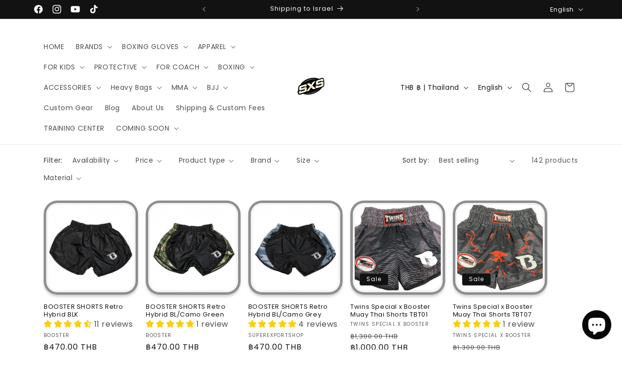

--- FILE ---
content_type: application/javascript
request_url: https://geoip-product-blocker.zend-apps.com/script/718/blocker9350428.js
body_size: 9127
content:
var ZAPB = {}; window.za_country_code="US"; window.za_state_code="OH"; window.za_ip="3.145.151.209"; ZAPB.rules = JSON.parse('[{"block_type":"","vpn_block":"0","states":"","country":"US","products":{"0":{"handle":"bgvl-3-black"},"1":{"handle":"sgs10-black"},"2":{"handle":"ch5-black"},"3":{"handle":"bgvl-3-blue"},"4":{"handle":"twins-special-shinguards-sgl-10-black"},"5":{"handle":"bgvl-3-white"},"6":{"handle":"ch2-black"},"7":{"handle":"twins-special-boxing-gloves-fbgvs3-tw6-grey-black"},"8":{"handle":"ch5-green"},"9":{"handle":"vss1-black"},"10":{"handle":"twins-special-boxing-gloves-fbgvs3-tw6-gold-black"},"11":{"handle":"twins-special-boxing-gloves-bgvl-3-olieve"},"12":{"handle":"bgvl-3-red"},"13":{"handle":"twins-special-boxing-gloves-fbgvl-3-53-bk-rd"},"14":{"handle":"sr2-black"},"15":{"handle":"twins-special-boxing-gloves-bgvl-3-maroon-red"},"16":{"handle":"bepl-3-bk"},"17":{"handle":"sgs10-olive"},"18":{"handle":"bgll-1-white"},"19":{"handle":"bepl-2-bk"},"20":{"handle":"ch5-red"},"21":{"handle":"sgs10-white"},"22":{"handle":"ag1-black"},"23":{"handle":"sr2-blue"},"24":{"handle":"sr2-red"},"25":{"handle":"ch5-grey"},"26":{"handle":"ch5-pink"},"27":{"handle":"sgs10-grey"},"28":{"handle":"ch5-white"},"29":{"handle":"bag5-black"},"30":{"handle":"twins-special-boxing-gloves-fbgvs3-tw6-silver-black"},"31":{"handle":"twins-special-boxing-gloves-fbgvl-3-53-bk-or"},"32":{"handle":"ch2-green"},"33":{"handle":"sr2-green"},"34":{"handle":"ch5-yellow"},"35":{"handle":"twins-special-shinguards-sgl-10-white"},"36":{"handle":"twins-special-boxing-gloves-bgvl-6-black-red"},"37":{"handle":"sgs10-red"},"38":{"handle":"fbgvl3-54"},"39":{"handle":"gps1-black"},"40":{"handle":"ch2-blue"},"41":{"handle":"twins-special-boxing-gloves-bgvl-3-light-purple"},"42":{"handle":"twins-special-boxing-gloves-fbgvs12-tw7-black-olive"},"43":{"handle":"bgvs3-pink"},"44":{"handle":"twins-special-shinguards-sgl-10-grey"},"45":{"handle":"bgvl-6-black-white"},"46":{"handle":"sgs10-blue"},"47":{"handle":"t-151-red-gold"},"48":{"handle":"fbgvs3-tw6-light-green"},"49":{"handle":"bgvl-3-navy-blue"},"50":{"handle":"bgvl-6-black"},"51":{"handle":"ch2-red"},"52":{"handle":"ch1-blue"},"53":{"handle":"bgll-1-black"},"54":{"handle":"tws-928-white-black"},"55":{"handle":"twins-special-boxing-gloves-fbgvl-3-44-ph"},"56":{"handle":"bgvl-3-lt-green"},"57":{"handle":"sgs10-light-green"},"58":{"handle":"copy-of-twins-special-handwraps-ch5-brown"},"59":{"handle":"twins-special-boxing-gloves-bgvl-3-silver"},"60":{"handle":"bgll-1-blue"},"61":{"handle":"sgs10-silver"},"62":{"handle":"twins-special-boxing-gloves-fbgvl-3-53-bk-pk"},"63":{"handle":"sgl10-olive"},"64":{"handle":"sgl10-nv"},"65":{"handle":"tbs-02"},"66":{"handle":"sgn1-black"},"67":{"handle":"twins-special-boxing-gloves-bgvla-2-bk-wh"},"68":{"handle":"twins-special-boxing-gloves-fbgvl3-57"},"69":{"handle":"sgs10-gold"},"70":{"handle":"sgs10-purple"},"71":{"handle":"sgs10-dark-orange"},"72":{"handle":"sgs10-dark-pink"},"73":{"handle":"fbgvs3-ml-gold"},"74":{"handle":"fbgvs3-ml-turquoise"},"75":{"handle":"ag1-red"},"76":{"handle":"twins-special-boxing-gloves-fbgvl-3-44-th"},"77":{"handle":"twins-special-boxing-gloves-bgvl-6-black-grey"},"78":{"handle":"fbgvl3-50-black-white"},"79":{"handle":"ch5-orange"},"80":{"handle":"bgvl-3-yellow"},"81":{"handle":"bgll-1-red"},"82":{"handle":"sgs10-pink"},"83":{"handle":"ag1-green"},"84":{"handle":"ag1-blue"},"85":{"handle":"twins-special-boxing-gloves-fbgvl-3-25-bk"},"86":{"handle":"twins-special-shinguards-sgl-10-yellow"},"87":{"handle":"twins-special-shinguards-sgl-10-blue"},"88":{"handle":"tws-922"},"89":{"handle":"kpl12-white-black"},"90":{"handle":"bgvs3-black"},"91":{"handle":"t-153-black-silver"},"92":{"handle":"fbgvs3-ml-orange"},"93":{"handle":"fbgvs3-tw6-blue-metallic"},"94":{"handle":"gps1-blue"},"95":{"handle":"bag5-red"},"96":{"handle":"ch2-yellow"},"97":{"handle":"twins-special-gloves-bgvs3-rd"},"98":{"handle":"twins-special-shinguards-sgl-10-red"},"99":{"handle":"twins-special-quick-handwraps-ch7-black-black"},"100":{"handle":"t-46"},"101":{"handle":"bgvs3-yellow"},"102":{"handle":"ag1-orange"},"103":{"handle":"ch1-red"},"104":{"handle":"fbgv-6b-red-black-dragon"},"105":{"handle":"sgs10-green"},"106":{"handle":"tws-924-black-yellow"},"107":{"handle":"fbgvs3-tw6-pink"},"108":{"handle":"gps1-red"},"109":{"handle":"bag5-blue"},"110":{"handle":"bag5-n-green"},"111":{"handle":"twins-special-gloves-bgvs3-blu"},"112":{"handle":"twins-special-boxing-gloves-bgvl-6-mk-black-silver"},"113":{"handle":"twins-special-handwraps-ch1-black"},"114":{"handle":"twins-special-kicking-pads-kpl10-red-black"},"115":{"handle":"t-152-blue-gold"},"116":{"handle":"sgs1-grey"},"117":{"handle":"bag-2-grey"},"118":{"handle":"kpl12-red-black"},"119":{"handle":"t-44"},"120":{"handle":"bgvs3-white"},"121":{"handle":"tws-913-black-black"},"122":{"handle":"tws-918-maroon-red"},"123":{"handle":"fbgvs3-tw6-red-metallic"},"124":{"handle":"ag1-yellow"},"125":{"handle":"bag5-grey"},"126":{"handle":"twins-special-boxing-gloves-fbgvl-3-25-pk"},"127":{"handle":"bgvl-3-orange"},"128":{"handle":"bgvl-6-black-orange"},"129":{"handle":"bgvl-6-neon-green-black"},"130":{"handle":"twins-muay-thai-shorts-tbs-skull-red-black"},"131":{"handle":"t-152-black-gold"},"132":{"handle":"sgl10-maroon"},"133":{"handle":"tbs-demon"},"134":{"handle":"tws-930"},"135":{"handle":"fbgvl3-49-gold-black"},"136":{"handle":"kpl10-white-black"},"137":{"handle":"tbs-dragon3"},"138":{"handle":"bgvla2-white-black"},"139":{"handle":"fsgl10-tw5-black-white"},"140":{"handle":"fsgl10-49-black-silver"},"141":{"handle":"fbgvs3-tw6-dark-orange"},"142":{"handle":"twins-special-boxing-gloves-fbgvl-3-50-yl"},"143":{"handle":"twins-special-boxing-gloves-fbgvl-3-36-green"},"144":{"handle":"bgvl-3-lt-blue"},"145":{"handle":"bgll-1-yellow"},"146":{"handle":"twins-special-boxing-gloves-fbgvs12-tw7-black-white"},"147":{"handle":"twins-special-handwraps-ch5-gold"},"148":{"handle":"rajadamnern-black-white"},"149":{"handle":"fbgvsd3-tw6-bk-gn"},"150":{"handle":"bgvl11-red-black"},"151":{"handle":"tbs-graffiti"},"152":{"handle":"sgl10-pink"},"153":{"handle":"sgl10-lv"},"154":{"handle":"sgl10-blue"},"155":{"handle":"tbgl3h-blue"},"156":{"handle":"bgvl3-brown"},"157":{"handle":"bgvla2-black-yellow"},"158":{"handle":"bgvla2-white-blue"},"159":{"handle":"fsgl10-tw4-black-or"},"160":{"handle":"fbgvs3-ml-brown"},"161":{"handle":"mhb1-blue"},"162":{"handle":"mhb1-black"},"163":{"handle":"twins-special-boxing-gloves-fbgvl-3-50-or"},"164":{"handle":"bgvla2-red-black"},"165":{"handle":"twins-special-boxing-gloves-kids-fbgvsd3-tw6-green-black"},"166":{"handle":"twins-special-handwraps-ch5-blue"},"167":{"handle":"twins-special-boxing-gloves-bgvl6-black-maroon"},"168":{"handle":"rajadamnern-black-yellow"},"169":{"handle":"t-43"},"170":{"handle":"bgvl10-black-white"},"171":{"handle":"sgl10-green"},"172":{"handle":"fbgvl3-50-black-pink"},"173":{"handle":"fbgvl3-49-black-white"},"174":{"handle":"fbgvl3-49-silver-black"},"175":{"handle":"kpl12-yellow-black"},"176":{"handle":"kpl10-yellow-black"},"177":{"handle":"fsgl10-49-black-gold"},"178":{"handle":"fsgl10-49-black-cooper"},"179":{"handle":"egn1-black"},"180":{"handle":"ch1-white"},"181":{"handle":"twins-special-boxing-gloves-fbgvl-3-50-rd"},"182":{"handle":"twins-special-boxing-gloves-fbgvl-3-44-us"},"183":{"handle":"twins-special-boxing-gloves-fbgvl-3-tw1-rd"},"184":{"handle":"twins-special-shinguards-sgl-10-orange"},"185":{"handle":"twins-special-muay-thai-shorts-tbs-grass"},"186":{"handle":"bgvl-3-gold"},"187":{"handle":"twins-special-tws-922-blue-black"},"188":{"handle":"twins-special-boxing-gloves-fbgvs12-tw7-black-grey"},"189":{"handle":"pml19-red"},"190":{"handle":"tbgl1f-white"},"191":{"handle":"tbgl1h-white"},"192":{"handle":"pml-10-bw-bk"},"193":{"handle":"fbgvl3-55-gy"},"194":{"handle":"sgl10-pp"},"195":{"handle":"tbgl3h-red"},"196":{"handle":"bgvl3-grey"},"197":{"handle":"bgvl3-pink"},"198":{"handle":"kpl10-red"},"199":{"handle":"tbs-dragon5"},"200":{"handle":"t-113"},"201":{"handle":"t22-black-red"},"202":{"handle":"fsgl10-tw1-red"},"203":{"handle":"fbgvs3-tw6-purple"},"204":{"handle":"bag5-beige"},"205":{"handle":"twins-special-boxing-gloves-fbgvl-3-50-blu"},"206":{"handle":"twins-special-shinguards-sgl-10-pink"},"207":{"handle":"twins-special-boxing-gloves-bgvl-6-mk-black-light-blue"},"208":{"handle":"twins-special-boxing-gloves-bgvl-6-mk-white-maroon-red"},"209":{"handle":"bgvla-2-pink"},"210":{"handle":"bgvl-6-red-black"},"211":{"handle":"bgvl-6-black-green"},"212":{"handle":"bgvl-6-yellow-black"},"213":{"handle":"bgvl-6-orange-black"},"214":{"handle":"twins-special-belly-pad-beps4-yellow"},"215":{"handle":"twins-special-belly-pad-beps4-blue"},"216":{"handle":"top-king-muay-thai-shorts-fight-or-die-black"},"217":{"handle":"twins-special-boxing-gloves-bgvl6-light-black-red-mk"},"218":{"handle":"bgvl11-yellow-black"},"219":{"handle":"bgvl11-white-black"},"220":{"handle":"fbgvl3-6-black"},"221":{"handle":"fbgvl3-44uk"},"222":{"handle":"tbs-dragon-2"},"223":{"handle":"t-121"},"224":{"handle":"bgvs3-grey"},"225":{"handle":"tws-912-white-black"},"226":{"handle":"t-154-black-gold"},"227":{"handle":"twins-special-boxing-gloves-fbgvl-3-ar-rd"},"228":{"handle":"bag2-blue"},"229":{"handle":"bgvl-6-pink"},"230":{"handle":"bgvl-6-yellow"},"231":{"handle":"twins-special-abdomenal-protector-female-apl2-black"},"232":{"handle":"twins-special-chest-protector-cpl1-black-female"},"233":{"handle":"copy-of-top-king-muay-thai-shorts-fight-or-die-white-grey"},"234":{"handle":"twins-special-focus-mitts-pml21-black-red"},"235":{"handle":"twins-special-boxing-gloves-bgvl6-light-black-white"},"236":{"handle":"twins-special-boxing-gloves-bgvl6-light-blue-yellow"},"237":{"handle":"copy-of-twins-special-boxing-gloves-bgvl6-black-olive"},"238":{"handle":"twins-special-kicking-pads-kpl10-white-black"},"239":{"handle":"copy-of-twins-special-kicking-pads-kpl10-black-yellow"},"240":{"handle":"twins-special-quick-handwraps-ch7-black-green"},"241":{"handle":"twins-special-shorts-t-151-red-gold"},"242":{"handle":"hbnl-leather-nylon-33"},"243":{"handle":"hbnl-leather-nylon-150"},"244":{"handle":"rajadamnern-red-white"},"245":{"handle":"rajadamnern-blue-white"},"246":{"handle":"bgvl6-blue-black"},"247":{"handle":"fbgvl3-49-white"},"248":{"handle":"tbgl3f-red"},"249":{"handle":"tbgl1f-blue"},"250":{"handle":"tbgl1h-blue"},"251":{"handle":"tbgl1h-black"},"252":{"handle":"hgl3-black"},"253":{"handle":"tbgl3h-white"},"254":{"handle":"fbgvl3-tw1-blue"},"255":{"handle":"fbgvl3-50-black-grey"},"256":{"handle":"bgvl3-pp-pp"},"257":{"handle":"fbgvl3-50"},"258":{"handle":"t-52"},"259":{"handle":"tbs-sp"},"260":{"handle":"t86"},"261":{"handle":"tbs-dragon4"},"262":{"handle":"tbs-34"},"263":{"handle":"tbs-18"},"264":{"handle":"twins-special-shinguards-sgl-2-white"},"265":{"handle":"sgn1-blue"},"266":{"handle":"sgn1-red"},"267":{"handle":"bgvla2-white-pink"},"268":{"handle":"fsgl10-ar-yl"},"269":{"handle":"fsgl10-tw4-black-green"},"270":{"handle":"fsgl10-tw1-blue"},"271":{"handle":"fbgvs3-ml-d-green"},"272":{"handle":"fbgvs3-tw6-dark-pink"},"273":{"handle":"ag1-pink"},"274":{"handle":"mbg4-gold"},"275":{"handle":"mbg4-red"},"276":{"handle":"mbg4-blue"},"277":{"handle":"mker-red-grey"},"278":{"handle":"mhb1-red"},"279":{"handle":"ch1-yellow"},"280":{"handle":"twins-special-boxing-gloves-fbgvl-3-25-rd"},"281":{"handle":"twins-special-boxing-gloves-fbgvl-3-tw1-sl"},"282":{"handle":"twins-special-boxing-gloves-fbgvl3-tw5-white-black"},"283":{"handle":"bgvla2-gold-black"},"284":{"handle":"pml-12-black"},"285":{"handle":"twins-special-kicking-pads-kpl10-yellow-black"},"286":{"handle":"twins-special-boxing-gloves-bgvl13-navy-blue-vanilla"},"287":{"handle":"twins-special-belly-thigh-protector-beptl-1-black"},"288":{"handle":"twins-special-boxing-gloves-fbgvs12-tw7-black-green"},"289":{"handle":"top-king-muay-thai-shorts-fight-or-die-black-red"},"290":{"handle":"top-king-muay-thai-shorts-fight-or-die-blue-red"},"291":{"handle":"twins-special-focus-mitts-pml19-blue-red"},"292":{"handle":"twins-special-boxing-gloves-kids-fbgvsd3-tw6-purple-black"},"293":{"handle":"twins-special-boxing-gloves-kids-fbgvsd3-tw6-light-pink-black"},"294":{"handle":"pml19-white"},"295":{"handle":"bgvl6-black-grey"},"296":{"handle":"tbgl3f-black"},"297":{"handle":"bgvl11-green-black"},"298":{"handle":"hgl3-blue"},"299":{"handle":"fsgl10-tw-5"},"300":{"handle":"fbgv-7-white"},"301":{"handle":"fbgv-2g-white"},"302":{"handle":"fbgv-6g-black"},"303":{"handle":"t-26"},"304":{"handle":"t-90"},"305":{"handle":"t-109"},"306":{"handle":"tbs-06"},"307":{"handle":"fbgvs3-tw6-blue"},"308":{"handle":"twins-special-boxing-gloves-fbgvl-3-25-wh"},"309":{"handle":"twins-special-boxing-gloves-fbgvl-3-ar-grn"},"310":{"handle":"twins-special-boxing-gloves-fbgvl3-13-white-pink"},"311":{"handle":"twins-special-boxing-gloves-fbgvl3-25-grey"},"312":{"handle":"pml-12-red"},"313":{"handle":"twins-special-kicking-pads-kpl10-white-black-1"},"314":{"handle":"twins-special-kicking-pads-kpl10-red-black-1"},"315":{"handle":"copy-of-twins-special-boxing-gloves-bgvl13-red-white"},"316":{"handle":"twins-special-boxing-gloves-bgvl13-vanilla-dark-brown"},"317":{"handle":"twins-special-boxing-gloves-bgvl13-dark-brown-vanilla"},"318":{"handle":"twins-special-boxing-gloves-bgvl13-red-white"},"319":{"handle":"twins-special-focus-mitts-pml-10-black-camouflage"},"320":{"handle":"twins-special-focus-mitts-pml-10-black-yellow"},"321":{"handle":"twins-special-focus-mitts-pml-10-black-white"},"322":{"handle":"twins-special-belly-pad-beps4-red"},"323":{"handle":"twins-special-belly-pad-beps4-white"},"324":{"handle":"twins-muay-thai-shorts-tbs-skull-blue-grey"},"325":{"handle":"twins-special-focus-mitts-pml13-white-red"},"326":{"handle":"twins-special-focus-mitts-pml13-black-red"},"327":{"handle":"twins-special-boxing-gloves-fbgvl3-tw4-red-gold"},"328":{"handle":"twins-special-boxing-gloves-fbgvl3-tw4-blue-gold"},"329":{"handle":"twins-special-boxing-gloves-fbgvs12-tw7-black-orange"},"330":{"handle":"twins-special-boxing-gloves-fbgvs12-tw7-black-silver"},"331":{"handle":"twins-special-boxing-gloves-fbgvs12-tw7-black-l-green"},"332":{"handle":"twins-special-boxing-gloves-fbgvs12-tw7-black-gold"},"333":{"handle":"top-king-muay-thai-shorts-fight-or-die-green-black"},"334":{"handle":"twins-special-focus-mitts-pml19-black-red"},"335":{"handle":"twins-special-focus-mitts-pml21-black-white"},"336":{"handle":"twins-special-boxing-gloves-kids-fbgvsd3-tw6-hot-pink-black"},"337":{"handle":"twins-special-boxing-gloves-kids-fbgvsd3-tw6-light-green-black"},"338":{"handle":"twins-special-boxing-gloves-bgvl6-yellow"},"339":{"handle":"twins-special-quick-handwraps-ch7-black-pink"},"340":{"handle":"twins-special-quick-handwraps-ch7-black-yellow"},"341":{"handle":"twins-special-quick-handwraps-ch7-black-blue"},"342":{"handle":"twins-special-quick-handwraps-ch7-black-red"},"343":{"handle":"copy-of-twins-special-bopl2-blue-leather"},"344":{"handle":"twins-special-bopl2-blue-leather"},"345":{"handle":"rajadamnern-pink-white"},"346":{"handle":"bgvl6-black-yellow"},"347":{"handle":"bgvl6-pink"},"348":{"handle":"bgvl6-mk-gold-blue"},"349":{"handle":"tbgl3f-blue"},"350":{"handle":"tbgl3f-white"},"351":{"handle":"tbgl1h-red"},"352":{"handle":"t8"},"353":{"handle":"tbs-09"},"354":{"handle":"pml14-wh-rd"},"355":{"handle":"pml14-bk-rd"},"356":{"handle":"bgvl10-red-white"},"357":{"handle":"bgvl10-blue-white"},"358":{"handle":"bgvl10-white-black"},"359":{"handle":"fbgvl3-6-red"},"360":{"handle":"tbgl4f-red"},"361":{"handle":"tbgl4f-black"},"362":{"handle":"tbgl4f-blue"},"363":{"handle":"tbgl4f-white"},"364":{"handle":"tbgl3h-black"},"365":{"handle":"fbgvl3-35-black"},"366":{"handle":"fbgl3-2-yellow"},"367":{"handle":"fbgvl3-9-blue"},"368":{"handle":"fbgvl3-9-black"},"369":{"handle":"fbgvl3-7-blue"},"370":{"handle":"fbgvl3-28"},"371":{"handle":"hgl3-red"},"372":{"handle":"fbgv-7-purple"},"373":{"handle":"fbgv-7-green"},"374":{"handle":"fbgv-7-red"},"375":{"handle":"fbgv-3os-blue"},"376":{"handle":"fbgv-3os-red"},"377":{"handle":"fbgv-26s-black"},"378":{"handle":"fbgv-2-black"},"379":{"handle":"fbgv-3-black"},"380":{"handle":"fbgv-tw3-gold"},"381":{"handle":"fbgv-2g-red"},"382":{"handle":"fbgv-2g-black"},"383":{"handle":"fbgvl3-tw5-white-black"},"384":{"handle":"fbgv-6g-red"},"385":{"handle":"kpl11-white-black"},"386":{"handle":"kpl11-red-black"},"387":{"handle":"tbs-12"},"388":{"handle":"tbs-14"},"389":{"handle":"t-118"},"390":{"handle":"t-110"},"391":{"handle":"tbs-22"},"392":{"handle":"tbs-08"},"393":{"handle":"tbs-08-blue"},"394":{"handle":"tbs-16"},"395":{"handle":"t-8"},"396":{"handle":"tbs-23"},"397":{"handle":"tbs-15"},"398":{"handle":"tbs-07"},"399":{"handle":"bgvs3-maroon"},"400":{"handle":"tws-911-red-black"},"401":{"handle":"twins-special-shinguards-sgl-2-blue"},"402":{"handle":"twins-special-shinguards-sgl-2-red"},"403":{"handle":"wml-black"},"404":{"handle":"bepl-2-red"},"405":{"handle":"fbgvl3-13-yellow"},"406":{"handle":"fbgvl3-13-pink"},"407":{"handle":"fbgvl3-13-red"},"408":{"handle":"bgvla2-3t-black-white-red"},"409":{"handle":"fsgl10-49-white-black"},"410":{"handle":"fsgl10-tw4-black-sl"},"411":{"handle":"fsgl10-tw4-black-gold"},"412":{"handle":"fsgl10-tw4-wh-black"},"413":{"handle":"fsgl10-tw1-silver"},"414":{"handle":"mbg4-grey"},"415":{"handle":"mbg4-purple"},"416":{"handle":"mbg4-white"},"417":{"handle":"mbg4-black"},"418":{"handle":"mbg4-lt-blue"},"419":{"handle":"egn1-red"},"420":{"handle":"egn1-blue"},"421":{"handle":"mker-black-red"},"422":{"handle":"mker-gold"},"423":{"handle":"mker-silver"},"424":{"handle":"mker-pink-wh"},"425":{"handle":"mker-yellow-black"},"426":{"handle":"mker-wh-black"},"427":{"handle":"mker-l-blue-black"},"428":{"handle":"mker-blue-yellow"},"429":{"handle":"kr1-thai-flag"},"430":{"handle":"tskr-001-orange"},"431":{"handle":"twins-special-boxing-gloves-fbgvl-3-6-rd-bk"},"432":{"handle":"twins-special-boxing-gloves-fbgvl-3-50-lt-blu"},"433":{"handle":"twins-special-boxing-gloves-fbgvl-3-ar-yl"},"434":{"handle":"twins-special-boxing-gloves-fbgvl-3-38-bk-yl"},"435":{"handle":"twins-special-boxing-gloves-fbgvl3-tw5-blue-white"},"436":{"handle":"twins-special-boxing-gloves-fbgvl3-tw5-red-white"},"437":{"handle":"twins-special-boxing-gloves-bgvl-7-white-blue"},"438":{"handle":"twins-special-boxing-gloves-bgvl-7-red-black"},"439":{"handle":"twins-special-boxing-gloves-bgvl-6-black-gold"},"440":{"handle":"twins-special-shinguards-sgl-3-red"},"441":{"handle":"twins-special-shinguards-sgl-3-blue"},"442":{"handle":"twins-special-shinguards-sgl-3-white"},"443":{"handle":"twins-special-shinguards-sgl-2-black"},"444":{"handle":"bgvla-2-gold"},"445":{"handle":"bgvl-6-blue-white"},"446":{"handle":"bgvl-6-red-white"},"447":{"handle":"bepl2-444-blue"},"1368":{"handle":"twins-special-mouthguard-mg1"},"1370":{"handle":"twins-special-muay-thai-shorts-tbs-indian"},"1392":{"handle":"twins-special-boxing-gloves-fbgvl3-58"},"1396":{"handle":"twins-special-muay-thai-shorts-tbs-kabuki"},"1406":{"handle":"twins-special-boxing-gloves-fbgvl3-58-grey-black"},"1407":{"handle":"twins-special-shinguards-fsgl10-57"},"1420":{"handle":"twins-specila-mouthguard-mg2"},"1422":{"handle":"twins-special-boxing-gloves-fbgvl3-59-barong"},"1429":{"handle":"twins-muay-thai-shorts-tbs-skull-red"},"1434":{"handle":"twins-special-shorts-tbs-dragon-3-white-black"},"1435":{"handle":"twins-special-muay-thai-shorts-tbs-barong"},"1445":{"handle":"twins-special-muay-thai-shorts-tbs-payak"},"1456":{"handle":"twins-special-muay-thai-shorts-tbs-new-payak"},"1459":{"handle":"twins-special-muay-thai-shorts-tbs-candy"},"1464":{"handle":"twins-special-handwraps-ch5-olive"},"1470":{"handle":"twins-special-muay-thai-shorts-t-151-black"},"1481":{"handle":"twins-special-boxing-gloves-fbgvl3-61-pink-candy"},"1484":{"handle":"twins-special-shorts-tws-922-blue"},"1496":{"handle":"twins-special-boxing-gloves-fbgvl3-52-red-gold"},"1497":{"handle":"twins-special-shorts-t-153-black-gold"},"1499":{"handle":"twins-special-boxing-gloves-fbgvl3-60-new-payak"},"1506":{"handle":"twins-special-handwraps-ch5-maroon"},"1507":{"handle":"twins-special-gym-bag-bag2-black"},"1508":{"handle":"twins-special-boxing-gloves-fbgvl3-52-black-gold"},"1513":{"handle":"twins-special-boxing-gloves-fbgvl3-52-white-gold"},"1544":{"handle":"twins-special-shinguards-fsgl10-55-gy-demo"},"1545":{"handle":"twins-special-shinguards-fsgl-10-fsgl10-54-gn"},"1570":{"handle":"twins-special-boxing-gloves-fbgvl3-62bu"},"1574":{"handle":"twins-special-boxing-gloves-fbgvl3-52-blue-gold"},"1575":{"handle":"twins-special-thai-pads-kpl12-light-blue-yellow"},"1591":{"handle":"twins-special-boxing-gloves-bgvl6-blue-white"},"1592":{"handle":"twins-special-boxing-gloves-bgvl6-white-maroon"},"1627":{"handle":"twins-special-muay-thai-shorts-tbs-aurora"},"1628":{"handle":"twins-special-focus-mitts-pml21-white-black"},"1644":{"handle":"twins-special-focus-mitts-pml-10-black-red"},"1657":{"handle":"twins-special-boxing-gloves-bgvla-red"},"1667":{"handle":"twins-special-boxing-gloves-fbgvl3-ar-blue"},"1668":{"handle":"twins-special-focus-mitts-pml-10-light-blue-yellow"},"1680":{"handle":"twins-special-bgvl6-mk-yellow-light-blue-boxing-gloves"},"1692":{"handle":"twins-special-shinguards-fsgl-10-army-red"},"1693":{"handle":"twins-special-boxing-gloves-fbgvl3-ar-grey"},"1707":{"handle":"twins-special-boxing-gloves-fbgvl3-61-candy-black-green"},"1708":{"handle":"twins-special-thai-pads-kpl10-black-black"},"1709":{"handle":"twins-special-shinguards-fsgl-10-army-blue"},"1710":{"handle":"twins-special-boxing-gloves-bgvla-pink"},"1718":{"handle":"twins-special-muay-thai-shorts-tbs-candy-black-green"},"1738":{"handle":"twins-special-boxing-gloves-fbgvl3-50-green-black"},"1751":{"handle":"twins-special-quick-handwraps-ch7-black-orange"},"1752":{"handle":"twins-special-focus-mitts-pml21-red-black"}}}]'); ZAPB.variants = JSON.parse('[{"country":"US","variants":{},"block_type":"","vpn_block":"0","states":""}]'); ZAPB.secret_link = ""; ZAPB.lock_urls = JSON.parse('[]'); ZAPB.shop_name = 'super-export-shop'; ZAPB.ana_btn = '<button id="ZAPB_block_variant" class="unavailable_design" type="button"> UNAVAILABLE TO CART</button> <style> .unavailable_design{ text-align: center; width: 100%; line-height: 1.4; padding-left: 5px; padding-right: 5px; white-space: normal; margin-top: 0; margin-bottom: 10px; min-height: 44px; background: #ffffff21; color: #3a3a3a !important; border: 1px solid #3a3a3a; font-size: 14px; font-weight: 600; } .ZAPB_block_class:before { content: " "; position: absolute; top: 0; left: 0; bottom: 0; right: 0; z-index: 999999; /*cursor: not-allowed;*/ } .ZAPB_block_class { opacity: 0.5; position: relative; } </style>'; ZAPB.bar_template = '<style> .ZAPB_bar_template_content{ min-height: 40px; } .ZAPB_bar_template_content .ZAPB_bar_template{ background-repeat: no-repeat; background-size: cover; background-position: center; position: fixed; top: 0; width: 100%; z-index: 9999; align-items: center; text-align: center; background-color: #000; } .ZAPB_bar_template_content .ZAPB_bar_template p { font-size: 16px; color: #fff; } </style> <div class="ZAPB_bar_template_content"> <div class="ZAPB_bar_template"> <div class="ZAPB_bar_template"> <p style="margin: 0; padding: 5px;"></p> </div> </div> </div>'; ZAPB.display_message = JSON.parse('null'); ZAPB.custom_css = ''; window.setCookie=function(e,t,n){var o=new Date;o.setTime(o.getTime()+24*n*60*60*1e3);var i="expires="+o.toGMTString();document.cookie=e+"="+t+";"+i+";path=/"},window.getCookie=function(e){for(var t=e+"=",n=decodeURIComponent(document.cookie).split(";"),o=0;o<n.length;o++){for(var i=n[o];" "==i.charAt(0);)i=i.substring(1);if(0==i.indexOf(t))return i.substring(t.length,i.length)}return""}; var xhttp = new XMLHttpRequest; xhttp.onreadystatechange = function() { if (this.readyState == 4 && this.status == 200) { var resp = JSON.parse(xhttp.responseText); if(typeof(resp[window.za_ip]) !== "undefined") { ZAPB.proxy = resp[window.za_ip]['proxy']; } } }; xhttp.open("GET", "https://proxycheck.zend-apps.com/"+window.za_ip+".js", true); xhttp.send(); ZAPB.ScriptMaker=function(e,t){var a=document.createElement("script");a.type="text/javascript",a.src=e,""!=t&&(a.onload=t),document.getElementsByTagName("head")[0].appendChild(a)}; ZAPB.FindBase=function(n,r){return 1<n('a[href*="/products/"]',r.parent()).has('img[src*="/products/"] , img[src*="/no-image"]').length||50<r.parent().width()-r.width()?r:ZAPB.FindBase(n,r.parent())}; function ZAPB_CustomCss(){ jQuery('head').append("<style id='ZAPB_custom_css'>"+ZAPB.custom_css+"</style>"); } var page_u = location.href.split('/'); ZAPB.prod_handle = page_u[page_u.length - 1].split('?')[0]; var var_url = location.href.split('variant='); ZAPB.var_id = var_url[var_url.length -1]; selected_ver_id = (location.href).split('?variant='); selected_ver_id = selected_ver_id[0].split('?_pos='); window.handle = selected_ver_id[0].split(Shopify.shop+'/products/'); blocked_products_len = []; ZAPB.check_and_block_products = function(rule) { var blocked_products = []; if (rule.products.length !== 0) { jQuery.each(rule.products, function(j, k) { blocked_products.push(k.handle); blocked_products_len.push(k.handle); }); } var a, i, n, o, s, t; o = jQuery('a[href*="/products/"]'); t = 0; while (t < o.length) { i = o.eq(t); n = i.attr('href').split('/'); a = n[n.length - 1].split('?')[0]; s = i.parent(); try{ s = ZAPB.FindBase(jQuery, i.parent()); }catch (e) {} if(Shopify.theme.name == 'Ride'){ s = i.parents(".grid__item"); } jQuery.each(blocked_products, function(index, ele) { if (a === ele || a === encodeURI(ele)) { if(s.parents("#NavDrawer").length<1 && s.attr('id') !== "NavDrawer") { s.addClass('zapb-blocker-product'); } } }); ++t; } jQuery(".zapb-blocker-product").remove(); var prod_handle = ZAPB.prod_handle; if(page_u[page_u.length - 2] !== 'collections') { jQuery.each(blocked_products, function (i, ele) { if (prod_handle === ele || prod_handle === encodeURI(ele)) { jQuery('input[name="add"],button[name="add"]').remove(); try { location.href = location.origin + "/collections/all"; } catch (e) {} } }); } }; function countrieswise_url_block(){ blocked_urls = []; jQuery.each(ZAPB.lock_urls, function(i, ele) { var url_c_code = ele.country; if (jQuery.inArray(window.za_country_code, url_c_code.split(',')) !== -1 || jQuery.inArray("AC", url_c_code.split(',')) !== -1 ) { blocked_urls.push(ele.lock_url); } }); var locket_loc = window.location.href; var current_url = locket_loc.toString(); if(jQuery.inArray(current_url, blocked_urls) != -1) { if(current_url != 'https://'+ZAPB.shop_name+'.myshopify.com/collections/all'){ location.href = 'https://'+ZAPB.shop_name+'.myshopify.com/collections/all'; }else{ location.href = 'https://'+ZAPB.shop_name+'.myshopify.com'; } } } ZAPB.checkAndBlockVariants = function(variant) { var blocked_var = []; jQuery.each(variant, function(i, v) { var variant_id = parseInt(ZAPB.var_id); blocked_var.push(v.variant_id); }); if (typeof(meta) != "undefined" && meta.page.pageType == 'product') { if (Shopify.theme.name == "Dawn" || Shopify.theme.name == "PS Dawn" || Shopify.theme.name == "Copy of Dawn") { ZAPB.form = jQuery(document).find("form[action^='/cart/add']:last"); } else { ZAPB.form = jQuery(document).find("form[action^='/cart/add']:first"); } ZAPB.atc_btn = ZAPB.form.find(":input[name='add']:first"); v_btn = jQuery('#ZAPB_block_variant'); if(v_btn.length == 0) { jQuery(ZAPB.atc_btn).before(ZAPB.ana_btn); } if (Shopify.theme.name == "Dawn" || Shopify.theme.name == "PS Dawn" || Shopify.theme.name == "Copy of Install-me-wokiee-v-2-0-3 //// - fixed" || Shopify.theme.name == "Roterunner 4.0.6 - 0423" || Shopify.theme.name == "Vodoma Beachwear" || Shopify.theme.name == "Copy of Dawn") { current_v_id = ZAPB.form.find('input[name=id]').val(); if(current_v_id != undefined) { sel_vals = parseInt(current_v_id); } else { window.location.reload(true); } }else{ sel_vals = parseInt(ZAPB.form.find('select[name="id"] > option:selected').val()); } DefualtBlockVariants(sel_vals); function DefualtBlockVariants(sel_vals) { buy_now_sel = '.shopify-payment-button'; if(jQuery.inArray(sel_vals, blocked_var) != -1){ ZAPB.atc_btn.css('display', 'none'); jQuery('#ZAPB_block_variant').css('display', 'block'); jQuery(buy_now_sel).addClass('ZAPB_block_class'); }else{ jQuery('#ZAPB_block_variant').css('display', 'none'); ZAPB.atc_btn.css('display', 'block'); jQuery(buy_now_sel).removeClass('ZAPB_block_class'); } } } }; function countrieswise_sections() { ZAPB.sections = JSON.parse('[]'); ZAPB.sections.forEach(function(ele, ind) { var sec_count = ele.country; var sections_country = sec_count.split(','); if(ele.block_type == 'state' && typeof(ele.block_type)){ current_country = ele.states.country; if (za_country_code == current_country) { var s_s_code = ele.states.state; if (jQuery.inArray(window.za_state_code, s_s_code.split(',')) !== -1) { section_display(ele); } } }else{ if(sections_country.indexOf(window.za_country_code) != -1 || sections_country.indexOf("AC") != -1 ) { section_display(ele); } } }); function section_display(ele) { var display = ele.display_type; if(display == 'hide'){ classes1 = ele.section_class; sec_content1 = classes1.split(','); sec_content1.forEach(function(e, i) { jQuery('head').append("<style>"+e+"{display:none !important;}</style>"); }); }else{ classes2 = ele.section_class; sec_content2 = classes2.split(','); sec_content2.forEach(function(e, i) { jQuery('head').append("<style>"+e+"{display:block !important;}</style>"); }); } }} function ZAPB_DisplayMessage() { if(typeof(ZAPB.display_message) != "undefined" && ZAPB.display_message !== null) { if(typeof(ZAPB.display_message['status']) != "undefined" && ZAPB.display_message['status'] == 1) { setTimeout(function() { if(blocked_products_len.length != 0){ jQuery('body').prepend(ZAPB.bar_template); } }, 1000); } } } function ZAPB_Warning(){ ZAPB.warning_messages = JSON.parse('[]'); ZAPB.warning_template = '<style> .zapb-warning-is-visible{ visibility: hidden; display: none; } .warning-pb-modal-content{ border-radius: 1.25rem; position: relative; display: flex; flex-direction: column; width: 100%; pointer-events: auto; background-color: #fff; background-clip: padding-box; border: 1px solid rgba(0, 0, 0, 0.2); border-radius: 0.3rem; outline: 0; } #warning_popup_overlay { position: fixed; top: 0; left: 0; width: 100%; height: 100%; background-color: rgba(82, 82, 82, 0.77); filter:alpha(opacity=70); z-index: 100001; } .warning_pb_popup_content a{ display: block; text-decoration: none; } .warning_pb_popup{ width: 100%; margin: 0 auto; display: block; position: fixed; z-index: 100001; } .warning_pb_popup_content{ min-width: 32rem; width: 32rem; min-height: 150px; margin: 100px auto; position: relative; z-index: 103; border-radius: 1.25rem; box-shadow: 0 2px 5px #747474; } .warning_pb_popup_bg { background: #ffffff; } @media (max-width: 767px) { .warning_pb_popup_content{ min-width: 300px; width: 300px; } } .close_btn_style { position: absolute; top: 0; right: 0; margin: 14px; padding: 5px; box-sizing: content-box; width: 1em; height: 1em; padding: 0.25em 0.25em; color: #000; border: 0; border-radius: 0.75rem; opacity: 1; background-color: #d90000; clip-path: polygon(20% 0%, 0% 20%, 30% 50%, 0% 80%, 20% 100%, 50% 70%, 80% 100%, 100% 80%, 70% 50%, 100% 20%, 80% 0%, 50% 30%); } .warning-pb-modal-body-content { padding: 1.875rem; position: relative; flex: 1 1 auto; padding: 1rem; text-align: center; } .warning-pb-modal-body-content .warn_toggle { border: 0; cursor: pointer; padding: 10px 20px; text-transform: capitalize; border-radius: 40px; margin: 5px; box-shadow: 2px 2px 9px #33333354; min-width: 80px; font-size: 16px; transition: all 0.6s; } .warning_pb_modal-header-style{ padding: 1em 1em 0em 1em; } .warning_pb_heading-style h3{ margin-bottom: 10px; } .warning_pb_modal-header img{ width: 80px; } .warning_pb_modal-header .warning_pb-modal-heading{ font-size: 24px; color: #050101; } .warning_pb_modal_body .warn_msg{ font-size: 16px; color: #4d4d4d; } .warning_pb_modal_body button.warn_toggle_ok{ color: #ffffff; background-color: #000000; } .warning_pb_modal_body button.warn_toggle_ok:hover{ background-color: #008209; } .warning_pb_modal_body button.warn_toggle_cancel{ color: #ffffff; background-color: #000000; } .warning_pb_modal_body button.warn_toggle_cancel:hover{ background-color: #d60700; } .warning-pb-modal-body-content.pb-my-2{ margin: 10px 0px; } </style> <div id="warning_popup_overlay" class="zapb-warning-is-visible"> <div class="warning_pb_popup zapb-warning-is-visible"> <div class="warning_pb_popup_content warning-pb-modal-content warning_pb_popup_bg"> <div class="warning-pb-modal-body-content"> <div class="warning_pb_modal-header warning_pb_modal-header-style"> <img src="https://geoip-product-blocker.zend-apps.com/img/warnings/3.png" class="" alt="Warning Icon" style="display: initial;"> <h3 class="warning_pb-modal-heading">Product Warning</h3> </div> <div class="warning_pb_modal_body"> <p class="warn_msg"></p> <button type="button" class="prod_warning_close warn_toggle warn_toggle_cancel">Cancel</button> <button type="button" class="warn_toggle warn_toggle_ok">Confirm</button> </div> </div> <a href="javascript:void(0)" class="close_btn_style prod_warning_close"></a> </div> </div> </div> '; ZAPB.warning_type = 'popup'; function Show_Product_Warning_Popup() { jQuery(document).find('.warn_toggle_ok').on('click', function() { jQuery(document).find('.warning_pb_popup, #warning_popup_overlay').toggleClass('zapb-warning-is-visible'); var allow_checkout = '0'; if(allow_checkout == 1) { if(jQuery(ZAPB.clicked_btn).hasClass('ZAPB_cloned_buy_now') == true) { jQuery('.ZAPB_original_buy_now').trigger('click'); } else { jQuery(ZAPB.clicked_btn).trigger('click'); } } else { jQuery(".warning_pb_popup_content .prod_warning_close").trigger('click'); } ZAPB.is_btn_clicked = false; jQuery(document).find('.warning_pb_popup, #warning_popup_overlay').addClass('zapb-warning-is-visible'); }); } function ZAPB_Product_Warning_init(){ ZAPB.is_btn_clicked = false; ZAPB.clicked_btn = false; var form_init = "form[action^='/cart/add']:last"; var form_btn = ":input[type='submit']"; jQuery(document).on("click", form_init+" .ZAPB_cloned_buy_now, "+form_init+" "+form_btn, function(e) { ZAPB.clicked_btn = $(this); jQuery(document).find('.warning_pb_popup, #warning_popup_overlay').toggleClass('zapb-warning-is-visible'); if(ZAPB.is_btn_clicked == false) { e.preventDefault(); ZAPB.is_btn_clicked = true; } }); var zend_clone_btn_checker = setInterval(function(){ if(jQuery("form[action^='/cart/add']:last .ZAPB_cloned_buy_now").length <= 0) { CloneBuyNowButton(); clearInterval(zend_clone_btn_checker); } }, 800); } function CloneBuyNowButton(){ var buy_button = jQuery("form[action^='/cart/add']:last").find(".shopify-payment-button__button"); if(buy_button.length > 0) { var clone_button = buy_button.clone(); buy_button.addClass("ZAPB_original_buy_now"); buy_button.css('display','none'); clone_button.addClass('ZAPB_cloned_buy_now'); clone_button.css('display','block'); buy_button.after(clone_button); } } var WarningIntervalStart = setInterval(function(){ var page_type = meta.page.pageType; if(typeof(meta) != "undefined" && meta.page.pageType == 'product'){ jQuery.each(ZAPB.warning_messages, function(i, ele) { if(ele.block_type == 'state' && typeof(ele.block_type)){ current_country = ele.states.country; if(window.za_country_code == current_country){ var s_code = ele.states.state; if (jQuery.inArray(window.za_state_code, s_code.split(', ')) !== -1) { checkWarning(ele.warnings); } } }else{ var c_code = ele.country; if (jQuery.inArray(window.za_country_code, c_code.split(',')) !== -1 || jQuery.inArray("AC", c_code.split(',')) !== -1) { checkWarning(ele.warnings); } } }); function checkWarning(warning){ jQuery.each(warning, function(ind, data){ if(data.handle == window.handle[1] || encodeURI(data.handle) === window.handle[1]){ if(jQuery('.warning_pb_modal_body .warn_msg').length <= 0){ if(ZAPB.warning_type == 'popup'){ jQuery('body').append(ZAPB.warning_template); }else{ var descform = "form[action^='/cart/add']:last"; jQuery(descform).append(ZAPB.warning_template); } jQuery(".warning_pb_modal_body .warn_msg").append(data.war_msg); var show_warn_once = '0'; if(show_warn_once == 1){ if(window.getCookie("ZAPB_show_warn_once") == "") { document.cookie = "ZAPB_show_warn_once=true"; ZAPB_Product_Warning_init(); } }else{ ZAPB_Product_Warning_init(); } } Show_Product_Warning_Popup(); jQuery(".warning_pb_popup_content .prod_warning_close" ).click(function() { jQuery(".warning_pb_popup, #warning_popup_overlay").addClass("zapb-warning-is-visible"); ZAPB.is_btn_clicked = false }); } }); } } if(page_type){ clearInterval(WarningIntervalStart); } }, 500); } var ZAPB_ready = function(){ ZAPB.checkAllConditions = function() { jQuery.each(ZAPB.rules, function(i, ele) { if (ZAPB.proxy==='yes' && ele.vpn_block==1){ ZAPB.check_and_block_products(ele); }else{ var block_type = ele.block_type; if (block_type == 'state') { current_country = ele.states.country; if (za_country_code == current_country) { var s_code = ele.states.state; if (jQuery.inArray(window.za_state_code, s_code.split(', ')) !== -1) { ZAPB.check_and_block_products(ele); } } } var c_code = ele.country; if (jQuery.inArray(window.za_country_code, c_code.split(',')) !== -1 || jQuery.inArray("AC", c_code.split(',')) !== -1) { ZAPB.check_and_block_products(ele); } } }); }; ZAPB.checkAllVariantCondition = function() { blocked_variants = []; jQuery.each(ZAPB.variants, function(i, ele) { if (ZAPB.proxy==='yes' && ele.vpn_block==1){ jQuery.each(ele.variants, function(i, variant) { blocked_variants.push(variant); }); }else{ var block_type1 = ele.block_type; if (block_type1 == 'state'){ current_country1 = ele.states.country; if (za_country_code == current_country1) { var v_s_code = ele.states.state; if (jQuery.inArray(window.za_state_code, v_s_code.split(',')) !== -1) { jQuery.each(ele.variants, function(i, variant) { blocked_variants.push(variant); }); } } } var var_c_code = ele.country; if(jQuery.inArray(window.za_country_code, var_c_code.split(',')) !== -1 || jQuery.inArray("AC", var_c_code.split(',')) !== -1 ){ jQuery.each(ele.variants, function(i, variant) { blocked_variants.push(variant); }); } } }); ZAPB.checkAndBlockVariants(blocked_variants); }; let searchParams2 = new URLSearchParams(window.location.search); if (searchParams2.has('zend-secret-code') == true){ window.param2 = searchParams2.get('zend-secret-code'); } window.par1 = ZAPB.secret_link; if (typeof window.param2 !== 'undefined') { window.par2 = window.btoa(String(parseInt(window.param2))); } if (window.par1 == window.par2) { var prod = window.par1; if(prod != 'undefined'){ window.setCookie('product_blocker_cookie', prod, 1); } }else{ var cookie_value = window.getCookie('product_blocker_cookie'); if(!cookie_value){ ZAPB_CustomCss(); setInterval(function(){ZAPB.checkAllConditions()},1e3); countrieswise_url_block(); countrieswise_sections(); ZAPB_DisplayMessage(); ZAPB_Warning(); setInterval(function(){ZAPB.checkAllVariantCondition()},800); } } }; "undefined"==typeof jQuery?ZAPB.ScriptMaker("//ajax.googleapis.com/ajax/libs/jquery/1.11.1/jquery.min.js",ZAPB_ready):ZAPB_ready(); 

--- FILE ---
content_type: application/x-javascript
request_url: https://proxycheck.zend-apps.com/3.145.151.209.js
body_size: -63
content:
{"status":"ok","3.145.151.209":{"proxy":"yes","type":"VPN","provider":"Amazon.com, Inc.","organisation":"Amazon Technologies Inc"}}